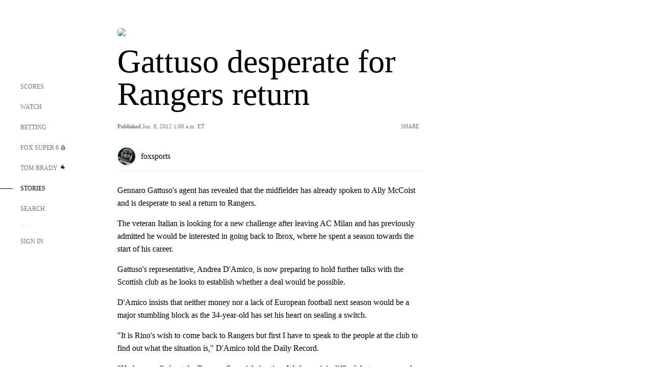

--- FILE ---
content_type: text/html; charset=utf-8
request_url: https://www.google.com/recaptcha/api2/aframe
body_size: 265
content:
<!DOCTYPE HTML><html><head><meta http-equiv="content-type" content="text/html; charset=UTF-8"></head><body><script nonce="w8_Tjgmrc_saNc1s8x1E5Q">/** Anti-fraud and anti-abuse applications only. See google.com/recaptcha */ try{var clients={'sodar':'https://pagead2.googlesyndication.com/pagead/sodar?'};window.addEventListener("message",function(a){try{if(a.source===window.parent){var b=JSON.parse(a.data);var c=clients[b['id']];if(c){var d=document.createElement('img');d.src=c+b['params']+'&rc='+(localStorage.getItem("rc::a")?sessionStorage.getItem("rc::b"):"");window.document.body.appendChild(d);sessionStorage.setItem("rc::e",parseInt(sessionStorage.getItem("rc::e")||0)+1);localStorage.setItem("rc::h",'1768971475345');}}}catch(b){}});window.parent.postMessage("_grecaptcha_ready", "*");}catch(b){}</script></body></html>